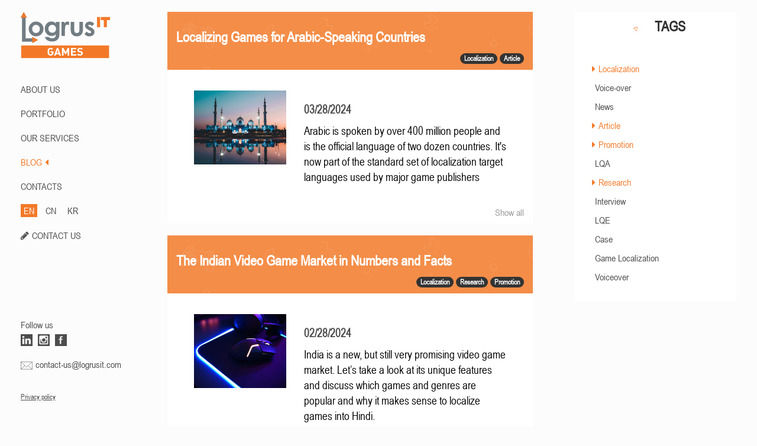

--- FILE ---
content_type: text/html; charset=utf-8
request_url: https://games.logrusit.com/en/news/?tags=224&tags=230&tags=225&tags=49&page=7
body_size: 7415
content:


<!DOCTYPE html>

<html lang="en-US">
<head>
    <meta charset="utf-8" />
    <meta http-equiv="X-UA-Compatible" content="IE=edge" />
    <meta name="viewport" content="width=device-width, initial-scale=0.75" />
    <link rel="apple-touch-icon" sizes="180x180" href="/apple-touch-icon.png">
    <link rel="icon" type="image/png" sizes="32x32" href="/favicon-32x32.png">
    <link rel="icon" type="image/png" sizes="16x16" href="/favicon-16x16.png">
    <link rel="manifest" href="/site.webmanifest">
    <link rel="mask-icon" href="/safari-pinned-tab.svg" color="#5bbad5">
    <link rel="preload" href="/fonts/fontawesome-webfont.woff2" as="font" type="font/woff2" crossorigin />
    <link rel="preload" href="/fonts/ArialNarrowRegular/ArialNarrowRegular.woff" as="font" type="font/woff" crossorigin />
    <meta name="msapplication-TileColor" content="#2b5797">
    <meta name="theme-color" content="#ffffff">
    <meta name="google-site-verification" content="HhCKuJIAji8mx_lD8qkDhv5GnWvU89LwgBZNHIf7jgA" />
    <meta name="yandex-verification" content="504726db7a3aacdb" />
    <title>Blog | Logrus IT Games</title>

    <meta name="description" content="Logrus IT offers game localization, voiceover and testing for multiple platforms. 100+ languages, in-house sound recording studio and a large pool of voiceover actors.">

    <meta name="keywords" content="news, localization, localisation, logrus, adaptation, translation, voiceover, testing, Game, computer games, video games, mobile games">

    
    <link href="/bundles/styles?v=dN19-D4HU5y-JKioevRbbBdbwMlmLX_Cob46eFSHhW81" rel="stylesheet"/>


    <!-- Yandex.Metrika counter -->
    <script type="text/javascript" >
       (function(m,e,t,r,i,k,a){m[i]=m[i]||function(){(m[i].a=m[i].a||[]).push(arguments)};
       m[i].l=1*new Date();k=e.createElement(t),a=e.getElementsByTagName(t)[0],k.async=1,k.src=r,a.parentNode.insertBefore(k,a)})
       (window, document, "script", "https://mc.yandex.ru/metrika/tag.js", "ym");
    
       ym(44178254, "init", {
            clickmap:true,
            trackLinks:true,
            accurateTrackBounce:true,
            webvisor:true
       });
    </script>
    <noscript><div><img src="https://mc.yandex.ru/watch/44178254" style="position:absolute; left:-9999px;" alt="" /></div></noscript>
    <!-- /Yandex.Metrika counter -->
</head>
<body>
    
<script src="https://www.google.com/recaptcha/api.js" async defer></script>
<div class="modal fade" id="ModalForm" tabindex="-1" role="dialog" aria-labelledby="myModalLabel" data-backdrop="static" data-keyboard="false">
    <div class="modal-dialog" role="document">
        <div class="modal-content">
            <div class="modal-header">
                <button data-bind="click: close, enable: isSending() == false" type="button" class="close" aria-label="Close">
                    <span aria-hidden="true">&times;</span>
                </button>
                <div style="border-bottom: solid #4D4D4D 1px; padding: 0; display: inline-block;">
                    <h4 class="modal-title" id="ModalFromLabel">Send a request</h4>
                </div>
            </div>
            <div class="modal-body">
                <form id="order-form" data-bind="submit: send" method="post" enctype="multipart/form-data">
                    <div class="form-group">
                        <label for="Name">Name *</label>
                        <input name="Name" data-bind="textInput: name"  class="form-control" placeholder="Name" id="Name">
                        <span class="valid-error" data-bind="text: nameError"></span>
                    </div>
                    <div class="form-group">
                        <label for="Subject">Subject *</label>
                        <input name="Subject" data-bind="textInput: subject" type="text" class="form-control" placeholder="Enter subject for your message" id="Subject">
                        <span class="valid-error" data-bind="text: subjectError"></span>
                    </div>
                    <div class="form-group">
                        <label for="Email">Email *</label>
                        <input name="Email" data-bind="textInput: email" type="text" class="form-control" placeholder="Enter your email" id="Email">
                        <span class="valid-error" data-bind="text: emailError"></span>
                    </div>
                    <div class="form-group">
                        <label for="Phone">Phone</label>
                        <input name="Phone" class="form-control" placeholder="Phone" id="Email">
                    </div>
                    <div class="form-group">
                        <label for="Message">Message *</label>
                        <textarea name="Message" data-bind="textInput: message" class="form-control" id="Message" placeholder="Message" rows="8"></textarea>
                        <span class="valid-error" data-bind="text: messageError"></span>
                    </div>
                    <div class="checkbox">
                        <label>
                            <input type="checkbox" name="Privacy" data-bind="event: {click: chkClick}" id="Privacy" class="form-control-checkbox">I agree to 
                        </label><a href="/media/1434/logrus-it-privacy-policy.pdf" target="_blank"> the Privacy Policy</a>
                    </div>
                    <span class="valid-error" data-bind="text: privacyError"></span>
                        <div style="margin-bottom: 1em">
                            <div class="g-recaptcha" data-callback="recaptchaCallback" data-sitekey="6LfDtUEdAAAAAERFYuG1zf0gDzTqmq5A5UFJopus"></div>
                            
                        </div>

                    <div class="form-group" style="margin-bottom: 0">
                        <input data-bind="event: { change: function() { uploadFile($element.files[0]) } }, enable: isSending() == false" id="File" type="file" accept=".pdf,.jpg,.png,.gif,.tif,.docx,.docm,.doc,.dotx,.dotm,.dot,.xps,.rtf,.txt,.odt,.ppt,.pptx,.mp3,.mp4,.avi,.xlsx,.xls,.csv,.ods" data-filename-placement="outside" name="File" title="File"/>
                        <span class="valid-error" data-bind="visible: isOverFileSize()">The file size exceeds 20 MB</span>

                        <div class="pull-right">
                            <div data-bind="visible: isSending()" class="loader-container">
                                <div class="loader"></div>
                            </div>
                            <button data-bind="enable: enabledButton()" type="submit" id="form-send-button" class="btn btn-default">
                                <span data-bind="visible: isSending() == false">Send</span>
                                <span data-bind="visible: isSending">Sending...</span>
                            </button>
                            <button data-bind="click: close, enable: isSending() == false" type="button" class="btn btn-default">Close</button>
                        </div>
                    </div>
                    <span>
                        <sup>Max. 20Mb</sup>
                    </span>
                </form>
            </div>
        </div>
    </div>
</div>

<div style="display: none" id="subject-dict">
    <span id="srv-item-1-subj">Order translation</span>
    <span id="srv-item-2-subj">Order voiceover</span>
    <span id="srv-item-3-subj">Order testing</span>
    <span id="srv-item-4-subj">Order adaptation</span>
    <span id="form-alert-h">YOUR REQUEST HAS BEEN SENT!</span>
    <span id="form-alert-p">WE WILL CONTACT YOU SHORTLY</span>
    <span id="form-alert-error-h">ERROR</span>
    <span id="form-alert-error-p">Sorry, an error occured while sending the message. Please try again later or send us an email at partnership@logrusit.com</span>
</div>
    


<aside>
    <div class="hidden-xs menu">
        <div class="list-group">
            <div class="list-group-item logo">
                
                            <a href="/en/about/"><img src="/media/1214/logo-eng-big-2.svg" alt="LogrusIT Games" /></a>

            </div>
            <div>
                            <a class="list-group-item text-uppercase" href="/en/about/">ABOUT US<i class="fa fa-caret-left" aria-hidden="true"></i></a>
                            <a class="list-group-item text-uppercase" href="/en/portfolio/">PORTFOLIO<i class="fa fa-caret-left" aria-hidden="true"></i></a>
                            <a class="list-group-item text-uppercase" href="/en/services/">Our Services<i class="fa fa-caret-left" aria-hidden="true"></i></a>
                            <a class="list-group-item text-uppercase active-menu" href="/en/news/">BLOG<i class="fa fa-caret-left" aria-hidden="true"></i></a>
                            <a class="list-group-item text-uppercase" href="/en/contacts/">CONTACTS<i class="fa fa-caret-left" aria-hidden="true"></i></a>



                        <div class="langs">
                            <div class="lang-container lang-active">
                                <a href="/en">EN</a>
                            </div>
                            <div class="lang-container ">
                                <a href="/cn">CN</a>
                            </div>
                            <div class="lang-container ">
                                <a href="/kr">KR</a>
                            </div>
                        </div>
                    <div class="langs">
                        <i style="display: inline-block; margin-right: 5px" class="fa fa-pencil" aria-hidden="true"></i><a class="list-group-item" style="margin: 0; padding: 0; display: inline" href="#" data-toggle="modal" data-target="#ModalForm">CONTACT US</a>
                    </div>


            </div>
            <div id="menu-footer" class="list-group-item list-group-footer-item">
                <p>Follow us</p>
                <div>
                    
                    <a href="https://www.linkedin.com/company/10692592?trk=tyah&amp;trkInfo=clickedVertical%3Acompany%2CentityType%3AentityHistoryName%2CclickedEntityId%3Acompany_company_company_10692592%2Cidx%3A0" target="_blank">
                        <div class="icon-container linkedin-icon"></div>
                    </a>
                        <a href="https://www.instagram.com/logrusit/" target="_blank">
                            <div class="icon-container instagram-icon"></div>
                        </a>
                        <a href="https://www.facebook.com/logrusit/" target="_blank">
                            <div class="icon-container facebook-icon"></div>
                        </a>
                    
                </div>
                <div>
                    <img src="/Img/mail.svg" /><a href="mailto:contact-us@logrusit.com">contact-us@logrusit.com</a>
                </div>
                <div>
                    <p id="menu-copyright">
                        &copy; 1993 - 2026 Logrus IT Games<br />
                        Ubisoft, Blizzard, Disney, ZeptoLab, Creative Mobile, my.com and all the other trademarks are the property of their respective owners.
                    </p>
                    <p><a class="menu-pp" href="/media/1388/privacy-policy.docx">Privacy policy</a></p>
                </div>
            </div>
        </div>
    </div>
    <div class="visible-xs">
        <nav id="mobile-nav" class="navbar navbar-default navbar-fixed-top" style="box-shadow: 5px 0px 10px 1px #B2B2B2;">
            <div class="container-fluid">
                <div id="BtnMobilMenu" class="navbar-header text-center">
                    
                    <img data-toggle="collapse" data-target="#bs-example-navbar-collapse-1" aria-expanded="false" src="/media/1302/logo-mv-eng_30.png" alt="img2" />
                    <button type="button" class="navbar-toggle collapsed" data-toggle="collapse" data-target="#bs-example-navbar-collapse-1" aria-expanded="false">
                        <span class="sr-only">Toggle navigation</span>
                        <span class="icon-bar"></span>
                        <span class="icon-bar"></span>
                        <span class="icon-bar"></span>
                    </button>
                </div>
                <div class="collapse navbar-collapse" style="border-color: transparent" id="bs-example-navbar-collapse-1">
                    <ul class="nav navbar-nav">
                                    <li><a class="list-group-item text-center text-uppercase" href="/en/about/">ABOUT US<i class="fa fa-caret-left" aria-hidden="true"></i></a></li>
                                    <li><a class="list-group-item text-center text-uppercase" href="/en/portfolio/">PORTFOLIO<i class="fa fa-caret-left" aria-hidden="true"></i></a></li>
                                    <li><a class="list-group-item text-center text-uppercase" href="/en/services/">Our Services<i class="fa fa-caret-left" aria-hidden="true"></i></a></li>
                                    <li><a class="list-group-item text-center text-uppercase active-menu" href="/en/news/">BLOG<i class="fa fa-caret-left" aria-hidden="true"></i></a></li>
                                    <li><a class="list-group-item text-center text-uppercase" href="/en/contacts/">CONTACTS<i class="fa fa-caret-left" aria-hidden="true"></i></a></li>

                    </ul>
                            <div class="langs">
                                <div class="lang-container lang-active">
                                    <a href="/en">EN</a>
                                </div>
                                <div class="lang-container ">
                                    <a href="/cn">CN</a>
                                </div>
                                <div class="lang-container ">
                                    <a href="/kr">KR</a>
                                </div>
                            </div>
                        <div style="text-align: center; margin-top: 10px">
                            <i style="display: inline-block; margin-right: 5px" class="fa fa-pencil" aria-hidden="true"></i><a class="list-group-item" style="margin: 0; padding: 0; display: inline" href="#" data-toggle="modal" data-target="#ModalForm">CONTACT US</a>
                        </div>
                        <div id="menu-footer" class="list-group-item list-group-footer-item">
                            <p>Follow us</p>
                            <div>
                                
                                <a href="https://www.linkedin.com/company/10692592?trk=tyah&amp;trkInfo=clickedVertical%3Acompany%2CentityType%3AentityHistoryName%2CclickedEntityId%3Acompany_company_company_10692592%2Cidx%3A0" target="_blank">
                                    <div class="icon-container linkedin-icon"></div>
                                </a>
                                                        <a href="https://www.instagram.com/logrusit/" target="_blank">
                                                            <div class="icon-container instagram-icon"></div>
                                                        </a>
                                                        <a href="https://www.facebook.com/logrusit/" target="_blank">
                                                            <div class="icon-container facebook-icon"></div>
                                                        </a>
                            </div>
                            <div>
                                <img src="/Img/mail.svg" /><a href="mailto:contact-us@logrusit.com">contact-us@logrusit.com</a>
                            </div>
                        </div>
                        <p style="text-align: center; margin-top: 10px"><a class="menu-pp" href="/media/1434/logrus-it-privacy-policy.pdf">Privacy policy</a></p>

                </div>
            </div>
        </nav>
    </div>
</aside>	
    

<div id="main-content">
    <div>
        <div class="row">
            <div class="col-md-4 hide-desktop">
                <div class="page-content">
                    <div class="panel panel-default panel-about">
                        <div class="panel-heading" style="margin: 0; padding: 0">
                            <img src="/Img/tags-icon.png" />
                            <h3 style="margin-top: 5px; margin-bottom: 0; vertical-align: middle">TAGS</h3>
                        </div>
                        <div class="panel-body">
                            <div class="panel-body">
                                    <div class="tag-container tag-active">
                                        <i class="fa fa-caret-right"></i><a href="https://games.logrusit.com/en/news/?tags=224&amp;tags=230&amp;tags=225">Localization</a>
                                    </div>
                                    <div class="tag-container ">
                                        <i class=""></i><a href="https://games.logrusit.com/en/news/?tags=224&amp;tags=230&amp;tags=225&amp;tags=49&amp;tags=50">Voice-over</a>
                                    </div>
                                    <div class="tag-container ">
                                        <i class=""></i><a href="https://games.logrusit.com/en/news/?tags=224&amp;tags=230&amp;tags=225&amp;tags=49&amp;tags=67">News</a>
                                    </div>
                                    <div class="tag-container tag-active">
                                        <i class="fa fa-caret-right"></i><a href="https://games.logrusit.com/en/news/?tags=230&amp;tags=225&amp;tags=49">Article</a>
                                    </div>
                                    <div class="tag-container tag-active">
                                        <i class="fa fa-caret-right"></i><a href="https://games.logrusit.com/en/news/?tags=224&amp;tags=230&amp;tags=49">Promotion</a>
                                    </div>
                                    <div class="tag-container ">
                                        <i class=""></i><a href="https://games.logrusit.com/en/news/?tags=224&amp;tags=230&amp;tags=225&amp;tags=49&amp;tags=228">LQA</a>
                                    </div>
                                    <div class="tag-container tag-active">
                                        <i class="fa fa-caret-right"></i><a href="https://games.logrusit.com/en/news/?tags=224&amp;tags=225&amp;tags=49">Research</a>
                                    </div>
                                    <div class="tag-container ">
                                        <i class=""></i><a href="https://games.logrusit.com/en/news/?tags=224&amp;tags=230&amp;tags=225&amp;tags=49&amp;tags=233">Interview</a>
                                    </div>
                                    <div class="tag-container ">
                                        <i class=""></i><a href="https://games.logrusit.com/en/news/?tags=224&amp;tags=230&amp;tags=225&amp;tags=49&amp;tags=243">LQE</a>
                                    </div>
                                    <div class="tag-container ">
                                        <i class=""></i><a href="https://games.logrusit.com/en/news/?tags=224&amp;tags=230&amp;tags=225&amp;tags=49&amp;tags=246">Case</a>
                                    </div>
                                    <div class="tag-container ">
                                        <i class=""></i><a href="https://games.logrusit.com/en/news/?tags=224&amp;tags=230&amp;tags=225&amp;tags=49&amp;tags=250">Game Localization</a>
                                    </div>
                                    <div class="tag-container ">
                                        <i class=""></i><a href="https://games.logrusit.com/en/news/?tags=224&amp;tags=230&amp;tags=225&amp;tags=49&amp;tags=251">Voiceover</a>
                                    </div>
                            </div>
                        </div>
                    </div>
                </div>
            </div>
            <div class="col-md-8">
                <div class="row">
                            <div class="page-content">
                                <div class="panel panel-default panel-post">
                                    <div class="panel-heading">
                                        <h3>Localizing Games for Arabic-Speaking Countries</h3>
                                        <div class="pull-right">
                                                <span class="badge">Localization</span>
                                                <span class="badge">Article</span>
                                        </div>
                                    </div>
                                    <div class="panel-body">
                                        <div class="row">
                                                    <div style="padding-top: 20px" class="col-lg-12  col-md-12 col-xs-12">
                                                        <div class="row">
<div class="col-lg-4 col-md-12 col-xs-12"><a href="/en/news/arabian-localization/"><img style="width: 100%;" src="/media/2071/arabian-localization-pre.jpg" alt="Localizing Games for Arabic-Speaking Countries" data-udi="umb://media/408c6ef970b54d5788dfd901c52ac1b5" /></a></div>
<div class="col-lg-8  col-md-12 col-xs-12" style="font-size: 14pt; padding-top: 20px;">
<p><strong>03/28/2024</strong></p>
<p><a style="color: black;" href="/en/news/arabian-localization/">Arabic is spoken by over 400 million people and is the official language of two dozen countries. It's now part of the standard set of localization target languages used by major game publishers</a></p>
</div>
</div>
                                                    </div>

                                        </div>
                                    </div>
                                    <div class="panel-footer">
                                        <a href="/en/news/arabian-localization/">Show all</a>
                                    </div>
                                </div>
                            </div>
                            <div class="page-content">
                                <div class="panel panel-default panel-post">
                                    <div class="panel-heading">
                                        <h3>The Indian Video Game Market in Numbers and Facts</h3>
                                        <div class="pull-right">
                                                <span class="badge">Localization</span>
                                                <span class="badge">Research</span>
                                                <span class="badge">Promotion</span>
                                        </div>
                                    </div>
                                    <div class="panel-body">
                                        <div class="row">
                                                    <div style="padding-top: 20px" class="col-lg-12  col-md-12 col-xs-12">
                                                        <div class="row">
<div class="col-lg-4 col-md-12 col-xs-12"><a href="/en/news/indian-game-market"><img style="width: 100%;" src="/media/1907/indian-game-market-pre.jpg" alt="Indian Game market" data-udi="umb://media/05dc8f91337841da965a6e2c9a3236e5" /></a></div>
<div class="col-lg-8  col-md-12 col-xs-12" style="font-size: 14pt; padding-top: 20px;">
<p><strong>02/28/2024</strong></p>
<p><a style="color: black;" href="/en/news/indian-game-market">India is a new, but still very promising video game market. Let’s take a look at its unique features and discuss which games and genres are popular and why it makes sense to localize games into Hindi.</a></p>
</div>
</div>
                                                    </div>

                                        </div>
                                    </div>
                                    <div class="panel-footer">
                                        <a href="/en/news/indian-game-market/">Show all</a>
                                    </div>
                                </div>
                            </div>
                            <div class="page-content">
                                <div class="panel panel-default panel-post">
                                    <div class="panel-heading">
                                        <h3>Mobile Game Localization</h3>
                                        <div class="pull-right">
                                                <span class="badge">Localization</span>
                                        </div>
                                    </div>
                                    <div class="panel-body">
                                        <div class="row">
                                                    <div style="padding-top: 20px" class="col-lg-12  col-md-12 col-xs-12">
                                                        <div class="row">
<div class="col-lg-4 col-md-12 col-xs-12"><a href="/en/news/mobile-game-localization/"><img style="width: 100%;" src="/media/2055/mobile-game-loc-pre-2024.jpg" alt="Mobile Game Localization" data-udi="umb://media/2ed51cfb69894dd2a08e0f2ce3f145fb" /></a></div>
<div class="col-lg-8  col-md-12 col-xs-12" style="font-size: 14pt; padding-top: 20px;">
<p><strong>02/15/2024</strong></p>
<p><a style="color: black;" href="/en/news/mobile-game-localization/">Logrus IT has many years of experience localizing mobile games and other projects. We only work with professional translators and guarantee top-notch translating and editing.</a></p>
</div>
</div>
                                                    </div>

                                        </div>
                                    </div>
                                    <div class="panel-footer">
                                        <a href="/en/news/mobile-game-localization/">Show all</a>
                                    </div>
                                </div>
                            </div>

                </div>
                <div>
                    Page 7 from 19
<div class="pagination-container"><ul class="pagination"><li class="PagedList-skipToFirst"><a href="https://games.logrusit.com/en/news/?tags=224&amp;tags=230&amp;tags=225&amp;tags=49&amp;page=1">««</a></li><li class="PagedList-skipToPrevious"><a href="https://games.logrusit.com/en/news/?tags=224&amp;tags=230&amp;tags=225&amp;tags=49&amp;page=6" rel="prev">«</a></li><li class="disabled PagedList-ellipses"><a>&#8230;</a></li><li><a href="https://games.logrusit.com/en/news/?tags=224&amp;tags=230&amp;tags=225&amp;tags=49&amp;page=2">2</a></li><li><a href="https://games.logrusit.com/en/news/?tags=224&amp;tags=230&amp;tags=225&amp;tags=49&amp;page=3">3</a></li><li><a href="https://games.logrusit.com/en/news/?tags=224&amp;tags=230&amp;tags=225&amp;tags=49&amp;page=4">4</a></li><li><a href="https://games.logrusit.com/en/news/?tags=224&amp;tags=230&amp;tags=225&amp;tags=49&amp;page=5">5</a></li><li><a href="https://games.logrusit.com/en/news/?tags=224&amp;tags=230&amp;tags=225&amp;tags=49&amp;page=6">6</a></li><li class="active"><a>7</a></li><li><a href="https://games.logrusit.com/en/news/?tags=224&amp;tags=230&amp;tags=225&amp;tags=49&amp;page=8">8</a></li><li><a href="https://games.logrusit.com/en/news/?tags=224&amp;tags=230&amp;tags=225&amp;tags=49&amp;page=9">9</a></li><li><a href="https://games.logrusit.com/en/news/?tags=224&amp;tags=230&amp;tags=225&amp;tags=49&amp;page=10">10</a></li><li><a href="https://games.logrusit.com/en/news/?tags=224&amp;tags=230&amp;tags=225&amp;tags=49&amp;page=11">11</a></li><li class="disabled PagedList-ellipses"><a>&#8230;</a></li><li class="PagedList-skipToNext"><a href="https://games.logrusit.com/en/news/?tags=224&amp;tags=230&amp;tags=225&amp;tags=49&amp;page=8" rel="next">»</a></li><li class="PagedList-skipToLast"><a href="https://games.logrusit.com/en/news/?tags=224&amp;tags=230&amp;tags=225&amp;tags=49&amp;page=19">»»</a></li></ul></div>
                </div>
            </div>
            <div class="col-md-4 hide-mobile">
                <div class="page-content">
                    <div class="panel panel-default panel-about">
                        <div class="panel-heading" style="margin: 0; padding: 0">
                            <img src="/Img/tags-icon.png" />
                            <h3 style="margin-top: 5px; margin-bottom: 0; vertical-align: middle">TAGS</h3>
                        </div>
                        <div class="panel-body">
                            <div class="panel-body">
                                    <div class="tag-container tag-active">
                                        <i class="fa fa-caret-right"></i><a href="https://games.logrusit.com/en/news/?tags=224&amp;tags=230&amp;tags=225">Localization</a>
                                    </div>
                                    <div class="tag-container ">
                                        <i class=""></i><a href="https://games.logrusit.com/en/news/?tags=224&amp;tags=230&amp;tags=225&amp;tags=49&amp;tags=50">Voice-over</a>
                                    </div>
                                    <div class="tag-container ">
                                        <i class=""></i><a href="https://games.logrusit.com/en/news/?tags=224&amp;tags=230&amp;tags=225&amp;tags=49&amp;tags=67">News</a>
                                    </div>
                                    <div class="tag-container tag-active">
                                        <i class="fa fa-caret-right"></i><a href="https://games.logrusit.com/en/news/?tags=230&amp;tags=225&amp;tags=49">Article</a>
                                    </div>
                                    <div class="tag-container tag-active">
                                        <i class="fa fa-caret-right"></i><a href="https://games.logrusit.com/en/news/?tags=224&amp;tags=230&amp;tags=49">Promotion</a>
                                    </div>
                                    <div class="tag-container ">
                                        <i class=""></i><a href="https://games.logrusit.com/en/news/?tags=224&amp;tags=230&amp;tags=225&amp;tags=49&amp;tags=228">LQA</a>
                                    </div>
                                    <div class="tag-container tag-active">
                                        <i class="fa fa-caret-right"></i><a href="https://games.logrusit.com/en/news/?tags=224&amp;tags=225&amp;tags=49">Research</a>
                                    </div>
                                    <div class="tag-container ">
                                        <i class=""></i><a href="https://games.logrusit.com/en/news/?tags=224&amp;tags=230&amp;tags=225&amp;tags=49&amp;tags=233">Interview</a>
                                    </div>
                                    <div class="tag-container ">
                                        <i class=""></i><a href="https://games.logrusit.com/en/news/?tags=224&amp;tags=230&amp;tags=225&amp;tags=49&amp;tags=243">LQE</a>
                                    </div>
                                    <div class="tag-container ">
                                        <i class=""></i><a href="https://games.logrusit.com/en/news/?tags=224&amp;tags=230&amp;tags=225&amp;tags=49&amp;tags=246">Case</a>
                                    </div>
                                    <div class="tag-container ">
                                        <i class=""></i><a href="https://games.logrusit.com/en/news/?tags=224&amp;tags=230&amp;tags=225&amp;tags=49&amp;tags=250">Game Localization</a>
                                    </div>
                                    <div class="tag-container ">
                                        <i class=""></i><a href="https://games.logrusit.com/en/news/?tags=224&amp;tags=230&amp;tags=225&amp;tags=49&amp;tags=251">Voiceover</a>
                                    </div>
                            </div>
                        </div>
                    </div>
                </div>
            </div>
        </div>
    </div>
</div>
<script src="/bundles/modalform?v=hXOaQZ5l9edOKluJwkuzfHb9SYMEw6vWOmRueNynnGg1"></script>

    <script src="/bundles/masterpage?v=YnQW0CtFXdarlO79tT3eXT--pg9HRrUF7-e-VjgKgvs1"></script>

    
<link rel="stylesheet" href="/css/cookies-notification/cookies-notification.core.css">
<div class="cookies-notification cookies-notification_closed">
    <div class="cookies-notification__container">
        <div class="cookies-notification__text">
            This website uses cookies. If you click the ACCEPT button or continue to browse the website, we consider you have accepted the use of cookie files.
            <a class="cookies-notification__privacy-policy-link" href="/media/1434/logrus-it-privacy-policy.pdf" target="_blank">Privacy Policy</a>
        </div>
        <div class="cookies-notification__button-container">
            <button class="cookies-notification__button">ACCEPT</button>
        </div>
        <button class="cookies-notification__close">x</button>
    </div>
</div>
<script src="/scripts/cookies-notification/js.cookie.js"></script>
<script src="/scripts/cookies-notification/cookies-notification.core.js"></script>
</body>
</html>


--- FILE ---
content_type: text/html; charset=utf-8
request_url: https://www.google.com/recaptcha/api2/anchor?ar=1&k=6LfDtUEdAAAAAERFYuG1zf0gDzTqmq5A5UFJopus&co=aHR0cHM6Ly9nYW1lcy5sb2dydXNpdC5jb206NDQz&hl=en&v=PoyoqOPhxBO7pBk68S4YbpHZ&size=normal&anchor-ms=20000&execute-ms=30000&cb=shuynl5683hf
body_size: 49325
content:
<!DOCTYPE HTML><html dir="ltr" lang="en"><head><meta http-equiv="Content-Type" content="text/html; charset=UTF-8">
<meta http-equiv="X-UA-Compatible" content="IE=edge">
<title>reCAPTCHA</title>
<style type="text/css">
/* cyrillic-ext */
@font-face {
  font-family: 'Roboto';
  font-style: normal;
  font-weight: 400;
  font-stretch: 100%;
  src: url(//fonts.gstatic.com/s/roboto/v48/KFO7CnqEu92Fr1ME7kSn66aGLdTylUAMa3GUBHMdazTgWw.woff2) format('woff2');
  unicode-range: U+0460-052F, U+1C80-1C8A, U+20B4, U+2DE0-2DFF, U+A640-A69F, U+FE2E-FE2F;
}
/* cyrillic */
@font-face {
  font-family: 'Roboto';
  font-style: normal;
  font-weight: 400;
  font-stretch: 100%;
  src: url(//fonts.gstatic.com/s/roboto/v48/KFO7CnqEu92Fr1ME7kSn66aGLdTylUAMa3iUBHMdazTgWw.woff2) format('woff2');
  unicode-range: U+0301, U+0400-045F, U+0490-0491, U+04B0-04B1, U+2116;
}
/* greek-ext */
@font-face {
  font-family: 'Roboto';
  font-style: normal;
  font-weight: 400;
  font-stretch: 100%;
  src: url(//fonts.gstatic.com/s/roboto/v48/KFO7CnqEu92Fr1ME7kSn66aGLdTylUAMa3CUBHMdazTgWw.woff2) format('woff2');
  unicode-range: U+1F00-1FFF;
}
/* greek */
@font-face {
  font-family: 'Roboto';
  font-style: normal;
  font-weight: 400;
  font-stretch: 100%;
  src: url(//fonts.gstatic.com/s/roboto/v48/KFO7CnqEu92Fr1ME7kSn66aGLdTylUAMa3-UBHMdazTgWw.woff2) format('woff2');
  unicode-range: U+0370-0377, U+037A-037F, U+0384-038A, U+038C, U+038E-03A1, U+03A3-03FF;
}
/* math */
@font-face {
  font-family: 'Roboto';
  font-style: normal;
  font-weight: 400;
  font-stretch: 100%;
  src: url(//fonts.gstatic.com/s/roboto/v48/KFO7CnqEu92Fr1ME7kSn66aGLdTylUAMawCUBHMdazTgWw.woff2) format('woff2');
  unicode-range: U+0302-0303, U+0305, U+0307-0308, U+0310, U+0312, U+0315, U+031A, U+0326-0327, U+032C, U+032F-0330, U+0332-0333, U+0338, U+033A, U+0346, U+034D, U+0391-03A1, U+03A3-03A9, U+03B1-03C9, U+03D1, U+03D5-03D6, U+03F0-03F1, U+03F4-03F5, U+2016-2017, U+2034-2038, U+203C, U+2040, U+2043, U+2047, U+2050, U+2057, U+205F, U+2070-2071, U+2074-208E, U+2090-209C, U+20D0-20DC, U+20E1, U+20E5-20EF, U+2100-2112, U+2114-2115, U+2117-2121, U+2123-214F, U+2190, U+2192, U+2194-21AE, U+21B0-21E5, U+21F1-21F2, U+21F4-2211, U+2213-2214, U+2216-22FF, U+2308-230B, U+2310, U+2319, U+231C-2321, U+2336-237A, U+237C, U+2395, U+239B-23B7, U+23D0, U+23DC-23E1, U+2474-2475, U+25AF, U+25B3, U+25B7, U+25BD, U+25C1, U+25CA, U+25CC, U+25FB, U+266D-266F, U+27C0-27FF, U+2900-2AFF, U+2B0E-2B11, U+2B30-2B4C, U+2BFE, U+3030, U+FF5B, U+FF5D, U+1D400-1D7FF, U+1EE00-1EEFF;
}
/* symbols */
@font-face {
  font-family: 'Roboto';
  font-style: normal;
  font-weight: 400;
  font-stretch: 100%;
  src: url(//fonts.gstatic.com/s/roboto/v48/KFO7CnqEu92Fr1ME7kSn66aGLdTylUAMaxKUBHMdazTgWw.woff2) format('woff2');
  unicode-range: U+0001-000C, U+000E-001F, U+007F-009F, U+20DD-20E0, U+20E2-20E4, U+2150-218F, U+2190, U+2192, U+2194-2199, U+21AF, U+21E6-21F0, U+21F3, U+2218-2219, U+2299, U+22C4-22C6, U+2300-243F, U+2440-244A, U+2460-24FF, U+25A0-27BF, U+2800-28FF, U+2921-2922, U+2981, U+29BF, U+29EB, U+2B00-2BFF, U+4DC0-4DFF, U+FFF9-FFFB, U+10140-1018E, U+10190-1019C, U+101A0, U+101D0-101FD, U+102E0-102FB, U+10E60-10E7E, U+1D2C0-1D2D3, U+1D2E0-1D37F, U+1F000-1F0FF, U+1F100-1F1AD, U+1F1E6-1F1FF, U+1F30D-1F30F, U+1F315, U+1F31C, U+1F31E, U+1F320-1F32C, U+1F336, U+1F378, U+1F37D, U+1F382, U+1F393-1F39F, U+1F3A7-1F3A8, U+1F3AC-1F3AF, U+1F3C2, U+1F3C4-1F3C6, U+1F3CA-1F3CE, U+1F3D4-1F3E0, U+1F3ED, U+1F3F1-1F3F3, U+1F3F5-1F3F7, U+1F408, U+1F415, U+1F41F, U+1F426, U+1F43F, U+1F441-1F442, U+1F444, U+1F446-1F449, U+1F44C-1F44E, U+1F453, U+1F46A, U+1F47D, U+1F4A3, U+1F4B0, U+1F4B3, U+1F4B9, U+1F4BB, U+1F4BF, U+1F4C8-1F4CB, U+1F4D6, U+1F4DA, U+1F4DF, U+1F4E3-1F4E6, U+1F4EA-1F4ED, U+1F4F7, U+1F4F9-1F4FB, U+1F4FD-1F4FE, U+1F503, U+1F507-1F50B, U+1F50D, U+1F512-1F513, U+1F53E-1F54A, U+1F54F-1F5FA, U+1F610, U+1F650-1F67F, U+1F687, U+1F68D, U+1F691, U+1F694, U+1F698, U+1F6AD, U+1F6B2, U+1F6B9-1F6BA, U+1F6BC, U+1F6C6-1F6CF, U+1F6D3-1F6D7, U+1F6E0-1F6EA, U+1F6F0-1F6F3, U+1F6F7-1F6FC, U+1F700-1F7FF, U+1F800-1F80B, U+1F810-1F847, U+1F850-1F859, U+1F860-1F887, U+1F890-1F8AD, U+1F8B0-1F8BB, U+1F8C0-1F8C1, U+1F900-1F90B, U+1F93B, U+1F946, U+1F984, U+1F996, U+1F9E9, U+1FA00-1FA6F, U+1FA70-1FA7C, U+1FA80-1FA89, U+1FA8F-1FAC6, U+1FACE-1FADC, U+1FADF-1FAE9, U+1FAF0-1FAF8, U+1FB00-1FBFF;
}
/* vietnamese */
@font-face {
  font-family: 'Roboto';
  font-style: normal;
  font-weight: 400;
  font-stretch: 100%;
  src: url(//fonts.gstatic.com/s/roboto/v48/KFO7CnqEu92Fr1ME7kSn66aGLdTylUAMa3OUBHMdazTgWw.woff2) format('woff2');
  unicode-range: U+0102-0103, U+0110-0111, U+0128-0129, U+0168-0169, U+01A0-01A1, U+01AF-01B0, U+0300-0301, U+0303-0304, U+0308-0309, U+0323, U+0329, U+1EA0-1EF9, U+20AB;
}
/* latin-ext */
@font-face {
  font-family: 'Roboto';
  font-style: normal;
  font-weight: 400;
  font-stretch: 100%;
  src: url(//fonts.gstatic.com/s/roboto/v48/KFO7CnqEu92Fr1ME7kSn66aGLdTylUAMa3KUBHMdazTgWw.woff2) format('woff2');
  unicode-range: U+0100-02BA, U+02BD-02C5, U+02C7-02CC, U+02CE-02D7, U+02DD-02FF, U+0304, U+0308, U+0329, U+1D00-1DBF, U+1E00-1E9F, U+1EF2-1EFF, U+2020, U+20A0-20AB, U+20AD-20C0, U+2113, U+2C60-2C7F, U+A720-A7FF;
}
/* latin */
@font-face {
  font-family: 'Roboto';
  font-style: normal;
  font-weight: 400;
  font-stretch: 100%;
  src: url(//fonts.gstatic.com/s/roboto/v48/KFO7CnqEu92Fr1ME7kSn66aGLdTylUAMa3yUBHMdazQ.woff2) format('woff2');
  unicode-range: U+0000-00FF, U+0131, U+0152-0153, U+02BB-02BC, U+02C6, U+02DA, U+02DC, U+0304, U+0308, U+0329, U+2000-206F, U+20AC, U+2122, U+2191, U+2193, U+2212, U+2215, U+FEFF, U+FFFD;
}
/* cyrillic-ext */
@font-face {
  font-family: 'Roboto';
  font-style: normal;
  font-weight: 500;
  font-stretch: 100%;
  src: url(//fonts.gstatic.com/s/roboto/v48/KFO7CnqEu92Fr1ME7kSn66aGLdTylUAMa3GUBHMdazTgWw.woff2) format('woff2');
  unicode-range: U+0460-052F, U+1C80-1C8A, U+20B4, U+2DE0-2DFF, U+A640-A69F, U+FE2E-FE2F;
}
/* cyrillic */
@font-face {
  font-family: 'Roboto';
  font-style: normal;
  font-weight: 500;
  font-stretch: 100%;
  src: url(//fonts.gstatic.com/s/roboto/v48/KFO7CnqEu92Fr1ME7kSn66aGLdTylUAMa3iUBHMdazTgWw.woff2) format('woff2');
  unicode-range: U+0301, U+0400-045F, U+0490-0491, U+04B0-04B1, U+2116;
}
/* greek-ext */
@font-face {
  font-family: 'Roboto';
  font-style: normal;
  font-weight: 500;
  font-stretch: 100%;
  src: url(//fonts.gstatic.com/s/roboto/v48/KFO7CnqEu92Fr1ME7kSn66aGLdTylUAMa3CUBHMdazTgWw.woff2) format('woff2');
  unicode-range: U+1F00-1FFF;
}
/* greek */
@font-face {
  font-family: 'Roboto';
  font-style: normal;
  font-weight: 500;
  font-stretch: 100%;
  src: url(//fonts.gstatic.com/s/roboto/v48/KFO7CnqEu92Fr1ME7kSn66aGLdTylUAMa3-UBHMdazTgWw.woff2) format('woff2');
  unicode-range: U+0370-0377, U+037A-037F, U+0384-038A, U+038C, U+038E-03A1, U+03A3-03FF;
}
/* math */
@font-face {
  font-family: 'Roboto';
  font-style: normal;
  font-weight: 500;
  font-stretch: 100%;
  src: url(//fonts.gstatic.com/s/roboto/v48/KFO7CnqEu92Fr1ME7kSn66aGLdTylUAMawCUBHMdazTgWw.woff2) format('woff2');
  unicode-range: U+0302-0303, U+0305, U+0307-0308, U+0310, U+0312, U+0315, U+031A, U+0326-0327, U+032C, U+032F-0330, U+0332-0333, U+0338, U+033A, U+0346, U+034D, U+0391-03A1, U+03A3-03A9, U+03B1-03C9, U+03D1, U+03D5-03D6, U+03F0-03F1, U+03F4-03F5, U+2016-2017, U+2034-2038, U+203C, U+2040, U+2043, U+2047, U+2050, U+2057, U+205F, U+2070-2071, U+2074-208E, U+2090-209C, U+20D0-20DC, U+20E1, U+20E5-20EF, U+2100-2112, U+2114-2115, U+2117-2121, U+2123-214F, U+2190, U+2192, U+2194-21AE, U+21B0-21E5, U+21F1-21F2, U+21F4-2211, U+2213-2214, U+2216-22FF, U+2308-230B, U+2310, U+2319, U+231C-2321, U+2336-237A, U+237C, U+2395, U+239B-23B7, U+23D0, U+23DC-23E1, U+2474-2475, U+25AF, U+25B3, U+25B7, U+25BD, U+25C1, U+25CA, U+25CC, U+25FB, U+266D-266F, U+27C0-27FF, U+2900-2AFF, U+2B0E-2B11, U+2B30-2B4C, U+2BFE, U+3030, U+FF5B, U+FF5D, U+1D400-1D7FF, U+1EE00-1EEFF;
}
/* symbols */
@font-face {
  font-family: 'Roboto';
  font-style: normal;
  font-weight: 500;
  font-stretch: 100%;
  src: url(//fonts.gstatic.com/s/roboto/v48/KFO7CnqEu92Fr1ME7kSn66aGLdTylUAMaxKUBHMdazTgWw.woff2) format('woff2');
  unicode-range: U+0001-000C, U+000E-001F, U+007F-009F, U+20DD-20E0, U+20E2-20E4, U+2150-218F, U+2190, U+2192, U+2194-2199, U+21AF, U+21E6-21F0, U+21F3, U+2218-2219, U+2299, U+22C4-22C6, U+2300-243F, U+2440-244A, U+2460-24FF, U+25A0-27BF, U+2800-28FF, U+2921-2922, U+2981, U+29BF, U+29EB, U+2B00-2BFF, U+4DC0-4DFF, U+FFF9-FFFB, U+10140-1018E, U+10190-1019C, U+101A0, U+101D0-101FD, U+102E0-102FB, U+10E60-10E7E, U+1D2C0-1D2D3, U+1D2E0-1D37F, U+1F000-1F0FF, U+1F100-1F1AD, U+1F1E6-1F1FF, U+1F30D-1F30F, U+1F315, U+1F31C, U+1F31E, U+1F320-1F32C, U+1F336, U+1F378, U+1F37D, U+1F382, U+1F393-1F39F, U+1F3A7-1F3A8, U+1F3AC-1F3AF, U+1F3C2, U+1F3C4-1F3C6, U+1F3CA-1F3CE, U+1F3D4-1F3E0, U+1F3ED, U+1F3F1-1F3F3, U+1F3F5-1F3F7, U+1F408, U+1F415, U+1F41F, U+1F426, U+1F43F, U+1F441-1F442, U+1F444, U+1F446-1F449, U+1F44C-1F44E, U+1F453, U+1F46A, U+1F47D, U+1F4A3, U+1F4B0, U+1F4B3, U+1F4B9, U+1F4BB, U+1F4BF, U+1F4C8-1F4CB, U+1F4D6, U+1F4DA, U+1F4DF, U+1F4E3-1F4E6, U+1F4EA-1F4ED, U+1F4F7, U+1F4F9-1F4FB, U+1F4FD-1F4FE, U+1F503, U+1F507-1F50B, U+1F50D, U+1F512-1F513, U+1F53E-1F54A, U+1F54F-1F5FA, U+1F610, U+1F650-1F67F, U+1F687, U+1F68D, U+1F691, U+1F694, U+1F698, U+1F6AD, U+1F6B2, U+1F6B9-1F6BA, U+1F6BC, U+1F6C6-1F6CF, U+1F6D3-1F6D7, U+1F6E0-1F6EA, U+1F6F0-1F6F3, U+1F6F7-1F6FC, U+1F700-1F7FF, U+1F800-1F80B, U+1F810-1F847, U+1F850-1F859, U+1F860-1F887, U+1F890-1F8AD, U+1F8B0-1F8BB, U+1F8C0-1F8C1, U+1F900-1F90B, U+1F93B, U+1F946, U+1F984, U+1F996, U+1F9E9, U+1FA00-1FA6F, U+1FA70-1FA7C, U+1FA80-1FA89, U+1FA8F-1FAC6, U+1FACE-1FADC, U+1FADF-1FAE9, U+1FAF0-1FAF8, U+1FB00-1FBFF;
}
/* vietnamese */
@font-face {
  font-family: 'Roboto';
  font-style: normal;
  font-weight: 500;
  font-stretch: 100%;
  src: url(//fonts.gstatic.com/s/roboto/v48/KFO7CnqEu92Fr1ME7kSn66aGLdTylUAMa3OUBHMdazTgWw.woff2) format('woff2');
  unicode-range: U+0102-0103, U+0110-0111, U+0128-0129, U+0168-0169, U+01A0-01A1, U+01AF-01B0, U+0300-0301, U+0303-0304, U+0308-0309, U+0323, U+0329, U+1EA0-1EF9, U+20AB;
}
/* latin-ext */
@font-face {
  font-family: 'Roboto';
  font-style: normal;
  font-weight: 500;
  font-stretch: 100%;
  src: url(//fonts.gstatic.com/s/roboto/v48/KFO7CnqEu92Fr1ME7kSn66aGLdTylUAMa3KUBHMdazTgWw.woff2) format('woff2');
  unicode-range: U+0100-02BA, U+02BD-02C5, U+02C7-02CC, U+02CE-02D7, U+02DD-02FF, U+0304, U+0308, U+0329, U+1D00-1DBF, U+1E00-1E9F, U+1EF2-1EFF, U+2020, U+20A0-20AB, U+20AD-20C0, U+2113, U+2C60-2C7F, U+A720-A7FF;
}
/* latin */
@font-face {
  font-family: 'Roboto';
  font-style: normal;
  font-weight: 500;
  font-stretch: 100%;
  src: url(//fonts.gstatic.com/s/roboto/v48/KFO7CnqEu92Fr1ME7kSn66aGLdTylUAMa3yUBHMdazQ.woff2) format('woff2');
  unicode-range: U+0000-00FF, U+0131, U+0152-0153, U+02BB-02BC, U+02C6, U+02DA, U+02DC, U+0304, U+0308, U+0329, U+2000-206F, U+20AC, U+2122, U+2191, U+2193, U+2212, U+2215, U+FEFF, U+FFFD;
}
/* cyrillic-ext */
@font-face {
  font-family: 'Roboto';
  font-style: normal;
  font-weight: 900;
  font-stretch: 100%;
  src: url(//fonts.gstatic.com/s/roboto/v48/KFO7CnqEu92Fr1ME7kSn66aGLdTylUAMa3GUBHMdazTgWw.woff2) format('woff2');
  unicode-range: U+0460-052F, U+1C80-1C8A, U+20B4, U+2DE0-2DFF, U+A640-A69F, U+FE2E-FE2F;
}
/* cyrillic */
@font-face {
  font-family: 'Roboto';
  font-style: normal;
  font-weight: 900;
  font-stretch: 100%;
  src: url(//fonts.gstatic.com/s/roboto/v48/KFO7CnqEu92Fr1ME7kSn66aGLdTylUAMa3iUBHMdazTgWw.woff2) format('woff2');
  unicode-range: U+0301, U+0400-045F, U+0490-0491, U+04B0-04B1, U+2116;
}
/* greek-ext */
@font-face {
  font-family: 'Roboto';
  font-style: normal;
  font-weight: 900;
  font-stretch: 100%;
  src: url(//fonts.gstatic.com/s/roboto/v48/KFO7CnqEu92Fr1ME7kSn66aGLdTylUAMa3CUBHMdazTgWw.woff2) format('woff2');
  unicode-range: U+1F00-1FFF;
}
/* greek */
@font-face {
  font-family: 'Roboto';
  font-style: normal;
  font-weight: 900;
  font-stretch: 100%;
  src: url(//fonts.gstatic.com/s/roboto/v48/KFO7CnqEu92Fr1ME7kSn66aGLdTylUAMa3-UBHMdazTgWw.woff2) format('woff2');
  unicode-range: U+0370-0377, U+037A-037F, U+0384-038A, U+038C, U+038E-03A1, U+03A3-03FF;
}
/* math */
@font-face {
  font-family: 'Roboto';
  font-style: normal;
  font-weight: 900;
  font-stretch: 100%;
  src: url(//fonts.gstatic.com/s/roboto/v48/KFO7CnqEu92Fr1ME7kSn66aGLdTylUAMawCUBHMdazTgWw.woff2) format('woff2');
  unicode-range: U+0302-0303, U+0305, U+0307-0308, U+0310, U+0312, U+0315, U+031A, U+0326-0327, U+032C, U+032F-0330, U+0332-0333, U+0338, U+033A, U+0346, U+034D, U+0391-03A1, U+03A3-03A9, U+03B1-03C9, U+03D1, U+03D5-03D6, U+03F0-03F1, U+03F4-03F5, U+2016-2017, U+2034-2038, U+203C, U+2040, U+2043, U+2047, U+2050, U+2057, U+205F, U+2070-2071, U+2074-208E, U+2090-209C, U+20D0-20DC, U+20E1, U+20E5-20EF, U+2100-2112, U+2114-2115, U+2117-2121, U+2123-214F, U+2190, U+2192, U+2194-21AE, U+21B0-21E5, U+21F1-21F2, U+21F4-2211, U+2213-2214, U+2216-22FF, U+2308-230B, U+2310, U+2319, U+231C-2321, U+2336-237A, U+237C, U+2395, U+239B-23B7, U+23D0, U+23DC-23E1, U+2474-2475, U+25AF, U+25B3, U+25B7, U+25BD, U+25C1, U+25CA, U+25CC, U+25FB, U+266D-266F, U+27C0-27FF, U+2900-2AFF, U+2B0E-2B11, U+2B30-2B4C, U+2BFE, U+3030, U+FF5B, U+FF5D, U+1D400-1D7FF, U+1EE00-1EEFF;
}
/* symbols */
@font-face {
  font-family: 'Roboto';
  font-style: normal;
  font-weight: 900;
  font-stretch: 100%;
  src: url(//fonts.gstatic.com/s/roboto/v48/KFO7CnqEu92Fr1ME7kSn66aGLdTylUAMaxKUBHMdazTgWw.woff2) format('woff2');
  unicode-range: U+0001-000C, U+000E-001F, U+007F-009F, U+20DD-20E0, U+20E2-20E4, U+2150-218F, U+2190, U+2192, U+2194-2199, U+21AF, U+21E6-21F0, U+21F3, U+2218-2219, U+2299, U+22C4-22C6, U+2300-243F, U+2440-244A, U+2460-24FF, U+25A0-27BF, U+2800-28FF, U+2921-2922, U+2981, U+29BF, U+29EB, U+2B00-2BFF, U+4DC0-4DFF, U+FFF9-FFFB, U+10140-1018E, U+10190-1019C, U+101A0, U+101D0-101FD, U+102E0-102FB, U+10E60-10E7E, U+1D2C0-1D2D3, U+1D2E0-1D37F, U+1F000-1F0FF, U+1F100-1F1AD, U+1F1E6-1F1FF, U+1F30D-1F30F, U+1F315, U+1F31C, U+1F31E, U+1F320-1F32C, U+1F336, U+1F378, U+1F37D, U+1F382, U+1F393-1F39F, U+1F3A7-1F3A8, U+1F3AC-1F3AF, U+1F3C2, U+1F3C4-1F3C6, U+1F3CA-1F3CE, U+1F3D4-1F3E0, U+1F3ED, U+1F3F1-1F3F3, U+1F3F5-1F3F7, U+1F408, U+1F415, U+1F41F, U+1F426, U+1F43F, U+1F441-1F442, U+1F444, U+1F446-1F449, U+1F44C-1F44E, U+1F453, U+1F46A, U+1F47D, U+1F4A3, U+1F4B0, U+1F4B3, U+1F4B9, U+1F4BB, U+1F4BF, U+1F4C8-1F4CB, U+1F4D6, U+1F4DA, U+1F4DF, U+1F4E3-1F4E6, U+1F4EA-1F4ED, U+1F4F7, U+1F4F9-1F4FB, U+1F4FD-1F4FE, U+1F503, U+1F507-1F50B, U+1F50D, U+1F512-1F513, U+1F53E-1F54A, U+1F54F-1F5FA, U+1F610, U+1F650-1F67F, U+1F687, U+1F68D, U+1F691, U+1F694, U+1F698, U+1F6AD, U+1F6B2, U+1F6B9-1F6BA, U+1F6BC, U+1F6C6-1F6CF, U+1F6D3-1F6D7, U+1F6E0-1F6EA, U+1F6F0-1F6F3, U+1F6F7-1F6FC, U+1F700-1F7FF, U+1F800-1F80B, U+1F810-1F847, U+1F850-1F859, U+1F860-1F887, U+1F890-1F8AD, U+1F8B0-1F8BB, U+1F8C0-1F8C1, U+1F900-1F90B, U+1F93B, U+1F946, U+1F984, U+1F996, U+1F9E9, U+1FA00-1FA6F, U+1FA70-1FA7C, U+1FA80-1FA89, U+1FA8F-1FAC6, U+1FACE-1FADC, U+1FADF-1FAE9, U+1FAF0-1FAF8, U+1FB00-1FBFF;
}
/* vietnamese */
@font-face {
  font-family: 'Roboto';
  font-style: normal;
  font-weight: 900;
  font-stretch: 100%;
  src: url(//fonts.gstatic.com/s/roboto/v48/KFO7CnqEu92Fr1ME7kSn66aGLdTylUAMa3OUBHMdazTgWw.woff2) format('woff2');
  unicode-range: U+0102-0103, U+0110-0111, U+0128-0129, U+0168-0169, U+01A0-01A1, U+01AF-01B0, U+0300-0301, U+0303-0304, U+0308-0309, U+0323, U+0329, U+1EA0-1EF9, U+20AB;
}
/* latin-ext */
@font-face {
  font-family: 'Roboto';
  font-style: normal;
  font-weight: 900;
  font-stretch: 100%;
  src: url(//fonts.gstatic.com/s/roboto/v48/KFO7CnqEu92Fr1ME7kSn66aGLdTylUAMa3KUBHMdazTgWw.woff2) format('woff2');
  unicode-range: U+0100-02BA, U+02BD-02C5, U+02C7-02CC, U+02CE-02D7, U+02DD-02FF, U+0304, U+0308, U+0329, U+1D00-1DBF, U+1E00-1E9F, U+1EF2-1EFF, U+2020, U+20A0-20AB, U+20AD-20C0, U+2113, U+2C60-2C7F, U+A720-A7FF;
}
/* latin */
@font-face {
  font-family: 'Roboto';
  font-style: normal;
  font-weight: 900;
  font-stretch: 100%;
  src: url(//fonts.gstatic.com/s/roboto/v48/KFO7CnqEu92Fr1ME7kSn66aGLdTylUAMa3yUBHMdazQ.woff2) format('woff2');
  unicode-range: U+0000-00FF, U+0131, U+0152-0153, U+02BB-02BC, U+02C6, U+02DA, U+02DC, U+0304, U+0308, U+0329, U+2000-206F, U+20AC, U+2122, U+2191, U+2193, U+2212, U+2215, U+FEFF, U+FFFD;
}

</style>
<link rel="stylesheet" type="text/css" href="https://www.gstatic.com/recaptcha/releases/PoyoqOPhxBO7pBk68S4YbpHZ/styles__ltr.css">
<script nonce="QaGIsbLrK9DygJi7jh3rfw" type="text/javascript">window['__recaptcha_api'] = 'https://www.google.com/recaptcha/api2/';</script>
<script type="text/javascript" src="https://www.gstatic.com/recaptcha/releases/PoyoqOPhxBO7pBk68S4YbpHZ/recaptcha__en.js" nonce="QaGIsbLrK9DygJi7jh3rfw">
      
    </script></head>
<body><div id="rc-anchor-alert" class="rc-anchor-alert"></div>
<input type="hidden" id="recaptcha-token" value="[base64]">
<script type="text/javascript" nonce="QaGIsbLrK9DygJi7jh3rfw">
      recaptcha.anchor.Main.init("[\x22ainput\x22,[\x22bgdata\x22,\x22\x22,\[base64]/[base64]/UltIKytdPWE6KGE8MjA0OD9SW0grK109YT4+NnwxOTI6KChhJjY0NTEyKT09NTUyOTYmJnErMTxoLmxlbmd0aCYmKGguY2hhckNvZGVBdChxKzEpJjY0NTEyKT09NTYzMjA/[base64]/MjU1OlI/[base64]/[base64]/[base64]/[base64]/[base64]/[base64]/[base64]/[base64]/[base64]/[base64]\x22,\[base64]\\u003d\x22,\x22w79Gw605d8KswovDugfDrkU0e1VbwrTChADDgiXCvx1pwqHCnxLCrUsJw40/w6fDqQ7CoMKmecKdwovDncOgw4YMGhhNw61nDsKjwqrCrl/Cg8KUw6MowqvCnsK6w67CtzlKwrfDiDxJMsO9KQhxwr3Dl8Otw43DrylTX8OyO8OZw6FfTsONDl5awoUdTcOfw5Row5wBw7vCpWohw73DpsKmw47CkcOXOF8gM8OvGxnDvW3DhAl8wqrCo8KnwqLDjiDDhMKKJx3DisKwwp/CqsO6VSHClFHClnkFwqvDrsKFPsKHbMKFw59Rwp7DgsOzwq81w4XCs8KPw57CjyLDsXJUUsO/wok6OH7Cq8Krw5fCicOSwrzCmVnCicOfw4bCsivDn8Kow6HCh8KXw7N+NS9XJcOIwqwDwpxZLsO2CwQcR8KnOkLDg8K8C8Klw5bCki3CjAV2TnVjwqvDqi8fVWTCqsK4Pi/DgMOdw5lIEW3CqgfDk8Omw5g+w6LDtcOaaRfDm8OQw4QmbcKCwpTDqMKnOiIfSHrDo1kQwpxrIcKmKMORwpowwoo9w5jCuMOFNcKZw6ZkwoLCg8OBwpYaw5XCi2PDjcOPFVFCwq/CtUMEKMKjacOwwpLCtMOvw4PDpnfCssKTZX4yw6HDvknCqmnDjmjDu8KRwqM1woTCpMOpwr1ZXBxTCsOYZFcHwr3CgRF5VzFhSMOZc8Ouwp/DsQYtwpHDvyh6w6rDvcOnwptVwqbCnHTCi1PCtsK3QcKAK8OPw7oGwoZrwqXCr8Ope1BWTSPChcKPw55Cw53CkRItw7FYGsKGwrDDpMKiAMK1wqLDt8K/w4Mfw7xqNGBhwpEVHB/Cl1zDlcOXCF3ChWLDsxNkJcOtwqDDh1oPwoHCqcKUP19Nw7nDsMOOXsKxMyHDnjnCjB4swrNNbArCq8O1w4QgVk7DpTvDlMOwO2bDrcKgBiRaEcK7DR54wrnDkMOgX2sqw4hvQAEuw7k+PzbDgsKDwoQMJcOLw7jCpcOEADHCpMO8w6PDpz/[base64]/ClcKzRMKCwosfw6PDu8ObHD/CsW3CpG3CjVLCjcOeQsOvS8K/a1/DhMKJw5XCicOpesK0w7XDsMONT8KdJ8KHOcOCw7h3VsOOJ8O0w7DCn8K+wqouwqV2wqEQw5M4w5jDlMKJw6XCm8KKTgQ+JA1DRFJ6wr0sw73DusORw6XCmk/[base64]/wpzDhsOHYURaR8KhJRlmVSE3TcOUYsKJBsKtPMKXwpApw69/wpM9wqsBw4JOMzBtMHdUwpM4WUXDlcK/w6VGwrXDu07DiRLDt8O9w4HCvhvCqcOmQ8Kyw5YUwrjDhWAIOj0JDcKOAh4vO8OyPcKReSnClBXDrsKBGFR1wpY9w5N0wpDDvsOlV1c+Q8Kpw4XCuTTDvj/CtcKKw4LCrXxjYB4ywpNRwqDChG3Dk2vCvgxvwoLCgnzCsVLCjVPCtcOVw7sTw5doE0TDqcKBwrczwrcMEcKvw4fDicOJw6zDvnlcwqDDicKWFsOqwoHDp8OEw5pqw7jCosKZw7sywqXCr8OJw7Nuw4/Cv2wcwq3CosK5w5xNw6ojw40qBsOFXzTDs17Do8KzwrYCw5HDn8OTTXXDoMKKwoHCpHtQHcK8w7hYwprCisKgXMKfFw/CqzPDvTrDgGUdEcKhUzHCtcKcwqVFwpo9QMK4w7TDuSzDl8OudHPCh04KPsKnX8K1EFnCrAHCmX/[base64]/CvSBLTsKUwoHDgMKFwqMUCkrDtMK3wqQUUcKkw5fClcOiw7vDtMK3w7DDjU/Ds8KKwo18wrBBw4E9I8OuCsOWw79ALcOFw4vCjsOjwrU0TRMVTAHDtE3CtUvDiFLCn1sRbsKVYMONGMKdYi8Kw5owIxvCrTHCmsKDIsKJwqvCpm5ow6R/HMOyRMOEwpReesK7TcKNRhpnw5pwbwZtdsOuw7fDqjjCjx16w5rDk8K8Z8Osw6fDqgTCj8KJUsO5PBZqP8KoXzhDwosNwpQdw45Kw6wzw7VaRMORwoIHw5rDtMO+wpgewo3Dl2Iic8KVTMOjDcK6w7/Dn1IHZMKaGsKiVlzCg3PDj3HDkQNgU1jCnyMVw77Ds2XChlkzecKfw6jDn8OLw5nCojRYLsOzOg0zw7dqw7nDsQ3CnMKTw7cew7fDssOGWsOSBsKkZcKaRsOCwp0iQcOvLGkgSsKQw4HCsMOdwpDChcKmw7HCr8OyM11uCl/Cq8OaM1ZlXzADdw5yw5jCiMKLNzfCmcOqG1LCsGRhwqgYw5jCi8K1w5VJL8OZwpE3BATCq8Ofw6FPAzDDpUJfw5/Cv8OKw7PCmBvDmV/DgcKxwqo2w4ENWTI/w4DCvw/Cg8KXwqhgw5jCkcOOasOQwqpSwqhHwpLDoVHDsMOvDlbDp8O8w7XChsOiccKmw4Nowpw9Q2EVCD9SNkjDjXtdwow/w6jDjcKWw57DrMO4NsOPwr4XYsK7XMK/w5vCjWoQZ0DConrDrXvDk8Kmw5/[base64]/Cj8OaL8OLwpFkw6ZHP8O3w6tDwqhLWFdywpsuw6DDvMOtwp9IwqzCrMKSwqV+w7jDiXTDkcO3wrzDpnwbTsKCw77DrXxYw4dhWMOpw75IJMKKEnp3w4wIRsO0EA5bw7UZw6BewqN0RQd1LjLDjMOVZyLChSUvw6fDuMKQw67DrB/[base64]/w5TDv8OgOMOnaSE1wqFaQsKzwpp9PzFMw5LCm8Oew5wHEkLCgMOXRMOZwofCu8OSw4rDijjCuMKzJA/DnGjCrmTDrTxYKMKCw5/CjW3CsT07QgjDrDgww4/[base64]/SsO8woDCrkRoH3vDgh3DnsOHw4/[base64]/DgBQEw6zDs8OCw6bCvAI7G8Klw79DwpRvMcOiDAbCqcOWOMK9EQDCv8KLwpoTwrYEOsKBwqLCiwYkw4zDr8OLNTvCqAEmwphnw4PDhcOxw5odwq/Cll8qw4QMw4kOXGnCicO/DcOIN8KtLMKjY8OrOUUvNwZyTyjCrMOIw47Drlhywr09wo3DksOYL8OiwonDtHYZwr9NeUXDqxvDpT0zw64ELS3DozM2wqh0w7dfG8KPOWZaw41wOsOuDhkXw7prwrbCoFQJwqNww6xMwpzCnQJ3EVRINMKpbMKgbsK/YUU1XsKjworCmMO4w4QUCMK/esK5w43DvMOCBsO2w7nDu3FzLcKid1NrAcKhwpIpf3bDvcO3woVefDMSwol1MsO6wpBZTcOMwovDimMieVE8w6YdwrVIJ3I/XsOtfcKSPQjCm8OPwojCthxUGMKDdnc8wqzDrsKqGcKKYcKfwqd0wqvCtQBCwpQ5dE7Dk2EEw7YMHGHCu8OwajNNPFvDs8K8eiHCgCDCuR5mbBdQwq/DvWzDjXdbwpTDmQUuwogCwqYwG8Otw55UHkzDoMKaw7B/[base64]/[base64]/Dhl4Yw4pWPF3Dk8KgaG5UbnlCw73Dq8O1Y2zDiANQwrEow5TCg8OjfMORJcKKw7AJw7AKJMOkwr/[base64]/EnnCv8O3w4PDqsONUcKBBQnCmcKLOz4uwociUBfCjAfCpVtOCsOsZwfDpFTCmMOXw4/CtsKfLTVjwrHDv8Kpw5wcw7g+w5HDgUvCncKmw6VPw7NPw5dQwpl2A8KVFmvDuMO5wp/DicOIPMKIw63DomtRQ8Olc0LDonF/QcOdHMOhw6Z2dV5xw5ATwqrCn8O+QFXDvsKyK8O4DsOgw7bChyBfAcK0wrpAO1/ChmTCqhzDicK7wrwJHD/[base64]/CjEkxwqrCqX4AaXLCtnHChWbCusOAXBPCicKRSD48w6LDlMKGwppwTsKow5MvwoAgwqQ2CwhkbcOowpwNwoLConvDnsKIDyzChzPDj8K/wrtQRWZUNwjCn8OfGcK1QcKyV8Okw7AOwrvCqMOMD8OQwoJoI8OOPF7Dlj5LwozCvMOaw4snw4LCpsO3wrUmJsKZScOUSMK8bsOgHXLDvwFFw7VnwqTDkANgwrfCscKHwo3DuAwtScO5w4M6R0Yqw59qw61NI8KMacKGw4/Dowc1HsKVC2XDlUQVw7ZtUlvCv8Kzw6MFwqvDvsK1M0UVwoYBdD1XwrJFIsOmwrFreMOywoDCsWRwwrnCs8Oww6cRJFVZZsKaUSU6w4JdcMKAworDoMKEw7VJwqzDl2x/wqZbwphZay0HI8OROULDoyrCl8Oow4IDw71Bw5YbVmRjBMKVMAHCtMKNM8OtKW94bxrDuHN6wr3Dr1sADcKTw6A4wrVnw5lvwpVYSVh5NcOAUcO7w6BOwr85w57DuMKzNsK1woNBbjQwU8OFwolLChAWeRA1wrjCmcOLN8KYa8ObNhzCsj/CtcOsKMKmEHNfw5vDuMOqRcOUwpYdD8KZBUjCi8OZw4HCpWDCoyh3w4rCpcO3w7sET1JiM8K/[base64]/Cr8Ofw4hQempGUsOsViXCisOYLCN7w4onwq/Dp8O3wqPCvMO/wr3CnS0/[base64]/Cl8OgdsKKd8K+wpbCgk3DiwvDtBbChSTCm8OFECsNw5dGwr/DuMKgA1nDvljCjyhzw4LCtMKNb8Kpw4JBwqBOwojCnMKPTMOyNR/CicKew7LChCPDo1rCqsK3w7FhXcOEQ05CesKKN8OdFsKfaRUoOsK7wo52GXjCjMK0SMOkw4g2w6sScSlcw4BYwp/DpcKVWcKwwrMew5zDlsKhwrLDs0cFW8KsworDhl/DncOPw4oQwpgswrHCs8OKwrbCvQV+wqpPwoJUw4rCjjfDs1MdTlRbN8K1w75VScOKwq/Di3PDi8KZw4JRf8K7dWvCncO1IiQWXxkawqRnwpNBRmrDmMODemPDt8KwLn8Awr1DBcOSw4bCjyDCm3fCjSjDscK2wpvCpcO5YMKfQH/Dm2ZWwoFvSMO8w68TwrAWBMOgGRrDr8K/ScKCw7fDgsKsAFkYJ8Oiwo/DnGsvw5TCr03DmsKuBsKAST7DlDbCoirDsMOjL17CtSUdwrVQA25/I8OWw4VlEMKlw7vCnXbChWjDkcKKw7/Dtj50w5XDviJPNMOcwpLDmTPCh39iw4DCjVc2wprCm8OGQcOSd8Kmw7/Cj3ZBWxLCulBBwrJIRSPClE0gwqXCk8O/[base64]/w7oawr/CrMOoNQpUw6jCmjDDh8KEah9SwqfCsnjCo8OFwqbDuXbDnQBtIlPCmSIiUsOswrjCoxfDuMO/DSbCqQYdFhdHWsKoaFvClsODw492woguw4toJMKBwqrDosOXwqTDt1vCgUQ4fMKHOsOKTH3CoMO9Xg03RMOyQ2N/ARrDi8OWwq3DgWnDl8OPw4oqw4dcwpAewoodaHDCmMOVP8KFTMOyJsKRHcKXwq07wpFaLhYrd2AOw5fDjEfCnURewrzCo8OwdTgHIlfCo8KVHAdLMMK6cwbCqcKcRRcDwqBJwpLCn8OHShXCqDXDk8KywrTChcOnGxjCmV/[base64]/CgTxUNj/[base64]/CuXnCocOkwpnDlEfCvGQ5w7hHwpM1c8KHwqDDtU4nwrLDsmzCscKqCMOMwqkRHsKtRC45B8K8w7hAwrTDhx/DtMOkw7HDr8K5woEzw4fCnFbDk8O+GcOzw5DCq8O0wqfCs0vCjFZ+b23CrjQkw4oyw6XDoRXDrcKgw5jDiGcAOcKvwo7DkcOuIsOdwrwFw7vDtcONw7zDpMOpwq/DvMOuExhhYQUDw79DA8OIDsKgcCRcdj9zw4DDucOpwr9hwpLDhzIBwr0kwqXCsgfCjQlEwq3DmQvCnMKMRzZTWz7CvsK/UMOGwrN/WMO4wqrCsx3CkMK0D8OvNRPDrFAvwrvCuiPCkxtqRcKmwqjDrw/CnsO3K8KiRWkUfcOZw6UlKiDCmmDCjUd1HMOuKsOqwovDgnjDrMKFbA7DrSTCrGE+dcKvwrfCmArCpQrCihDDsxbDj27CmTFAIgPCrsKJAsObwoPCtcKxFhlAwrHDhMOcw7c5bkZOKcKYwqN3d8OSw4pxw4jCgMKMM1s5wpDCliBdw6bDlnlhwowWwpd/SW7CjcOlwqDCt8KHfQTCoVfCncODJsOuwqZIXivDpVPDoUQvM8Oiw6VWE8KOcSrDgVrCtDMVw7UcATHCl8OzwpAEw7jDgFPDhTpBO18hEcOtRnccw6AhaMOTw5FowoNRYBswwp4Jw4TDncOdFsOmw7XCpAXDuEY+bl3Dq8OqCCRBwoXCqznDkcK/wqAEFijDpMKub0bCvcOaC1Qqc8KracOFw65OYF3DqcO/w4DCoSnCtcO9f8KIcsKnbcO9fgoVCcKIwrLDulUzwqYNBVTDkU7DvynCg8O/ARMEwp3Di8OEwpXCr8Omwrogw6sew686w5BcwogjwoHDs8Krw6Fvwph7TmDClcKmwp0SwoZvw4BsN8OFLsK5w7zCtMOPw7Y7Ik/DicO+w4TCh2LDlcKBw5DCkcOKwpt9WMOAVsO2asO5WcKmwrcUd8OIdVoDw4HDqixuw5xiw6HCjhTDh8OIXMOfJTnDsMKjwoDDiwl4wrU4NUAnw6cwZ8KUNMOow6duByBwwpBFOwjCrExjdsOgURETVcK+w4/CnFVgSsKYfsKMZMOfLgrDiVTDlsObwoHCtMKnwq/DvMKjRsKAwrpcf8Kkw74ow6fCtj0ZwqB3w6nDhw7CvD0zP8OCDcOifQxBwq5dTcKoHMOpdy9pJkbDvkfDqnXCgDnDkcOJR8O0wr/DjyN9wo8jbcOMIRXCvsKew5pcOHd/w6BEw41gdsKpwoMaNjLDjCI1w592wrYxCVIRw57Do8O0dUnCrB/DvcKEVsKFNcK2Yyo6dMO4w5XCmcKZw4hjAcKbwqwRPTQYWSLDlsKPwq5TwqQ3PMKcw4E3K0l9Ch3Ctj1RwpTCgMK1woXDmWBew7xiQy/[base64]/Cn8Kjw6XClxk4wpM1w4TCj8Klb8K1NMOXIg5dwqttCMOkHmpEwoTDtwTDkWlnwqlQFz7DlMOEOGp9Jw7DnsONw4U2McKXw4nCjcOUw4fCkwIEX3jCncKjwqPDun8fwpHCpMOPwqQnwrnDkMOgwr/CocKYRTN0wp7CpUDDnnYcwqfCoMKRwq5sN8K7w6hBBsKxwq0bA8Ofwo3CqsOoXMO9BsKyw6fCgkrDvcK7w5kxe8O7LMKqOMOkw4zCu8O1NcOncgXDnmJ/w44bw63Cu8KnO8O5RcO7HcOXH3kVWA3CryXCqMKEIRIaw6oJw7vDkEs5F1zCvj1Ya8OLIsOdw7HCucO/[base64]/wr/[base64]/wp4CLDZ+w4XCiy3DnnU/w7kjXAbCn8OVSgoHwr0AfsO4acOqwqTDmcKSSUNNwr0xwp8gTcOpw5UuO8Okw4IMSMK1wpAab8KMwoF4DcKWDMKEHMKFO8O7T8OABzPCksKOw6lowr/Dmj/[base64]/DszXDtF5hwqjCosKvw6xNwrXDjnjDk0rCgzxPZFIkIcKoT8OBZMOhw5Ykwo8idQzDjDMmw55QCUHDk8OCwppGScOwwqIxWGhgwrZuw54Hb8OtbBXDg0oLXsOKCCgscsKGwpgxw4PChsO+RTTDhyzDuBfCs8OFEh/CmMOaw7bDsFfCrMOGwrLDlTF9w6zCh8OcPzVuwpIww6RFKUnDvEB/PsOHw7xIwpLDuA8vwqkGYsODasKDwoDCo8Knwq7CgVkqwoFrwoXCq8KpwoTDo0rCgMOEEsKhwrHDvwFCPUZtOyHCssKGwqJDw7tDwoMbMMKmIcKmwrjDgwrClSUqw7FVMFzDpsKVwo5jd1hSMMKIwpQ2J8O4UVNJw6Eawp9ROy3DgMOtwpjCtMOADRMHw7XDi8KOw4/DqSrDnjfDuC7Co8OdwpJRw6M8wrHDrj3DnQIbwrt0czbDm8OoDjjDv8O2KTvDrcKXdcKCUE/Dg8OxwqLDmHUBBsOSw7PCjCcfw6JdwpfDrg4Kw4oqTg54bsOFwoxcw4dkw5Y7F0Jow6A+wpJBS2g5KsOrw6jDgUBrw697ei84V3PDpMKNw61fZcOdMcOIIcODLcKnwq/CkDwQw5nCg8K3FcKdw7JuUMOzVzprDkNOwqtrwqV/OcOrMwXDmAMLMsK/[base64]/ChcKyaA/[base64]/wrPDk8O5NsK+w7XDlm3Cm8ObesKIwpcUMwjDtcOOOMOjwotnwq9fw6tzPMOpV0lcw4hsw7EOQcOhw5vDg0BZesOOY3VPwpXCssKZw4RAw6Fkw7oNwrzCtsK5EMObT8O7wqp9w7rCv1LCgMKCIH50ZsOZOcKGAE94XUzCksOkY8O/w7wJI8ODwr1ewpkPw78rX8OWwqLDocO6w7U+IMK2P8OBKzjCnsK7wq/DssKywofCjkoHGMOkwrTCmlkXw6rCvMOUJ8Ogwr7CqcOuSX4Ww6fCjz1SwqXCgMKqJio9ecOGZW/[base64]/[base64]/Do2DDrzTDlgMpYcOQHMKER8OYw4dHw44RwrLCn8Kjwq/[base64]/Ln7DrVHDvMKrwpQVwqzCknrDhMKQw5g6WQYGwpkFw63CuMK0XsKuwqvDq8K9w5Ilw5jCgsOBwqQUKcKGwp8Iw4/DlggpCyEywo/Di2YLw5vCocKZLMOnwr5ENsOUUsKkwrQuwr3CvMOIwr/DhTjDrS/DqzfDshPDhsOgdRHCrMOPw59hOGHDhhTDnmDDkRfCkAhBwpfDpcK3DkBFwr8OwonCksOGw4piJcKbfcK/w4cwwqFwecKqw4HCncKpw5hhU8KoHAzCqmzDlMK+RA/Ct21YXMOmw4UDwonCt8ONBXDCvy8tKcK4CcK6F1s7w741BcOUEsOicsO9wphbwqd3eMO3w4s6JBdywqx7U8KzwqdJw6JPw5nClUJ0IcOMwp4Mw64nw6bCjMORwrXCmsO6QcKycDg2w4tNe8OEwo/CjRLCrsKCw4PChcOmH1zCmhLCh8O1d8KadQgfKWJKw6PDisKGw6xYwpxnw7QVw5tvLHxmG25ewrzCmHZeCMOLwqfCqsKWRzjDtcKGTktuwox5LsOwwo7Cn8Kjw7p5LD4awpJ/[base64]/Ct8ORPMKqCBXCq0Jow7dpWxXDmSJ5BsKawrjCsW/DlWxZdMO5BUTDiTLDhcOxVcOxw7XDgHkkQ8K1GsKXw78Vwp3DmCvDvCUTw7zCp8KyUMOnQsO8w5djw7NFd8OWEiMgw5AaLx7Dg8K/w6RXHsOQwo/DnERJN8OqwrDDjcO0w7vDgGIbVcKfEMKNwqsnHVEbw5tCw6DDhMKywpADVTnDnQDDgsKcw4V+wopBw6PCghpJCcOdShZww4nClg3DgMOIw6FNwrTCgMOMOwV5WMOewo/DlsKsJMKfw5U4w4Alw7dELcOlw6fCpsKMw6/CpsO1w7omCMOebFbCkC43woxjwroXDsKMFHtwNhDDr8KMWTYNFXJ/wrJdwp3CpiXCml1Mwq8yHcO9QsOmwrNcUsOQOiMaw4HCtsKTb8K/[base64]/Dn8KCwqXCmcK/wpAiXsKXw43CrxsRwprDlsOJfHTCrjAMQ37CtGLCrcOgw4RkM2fDgkXDnsO4wrARwqrDk3rDqQINwo7CpCXCucOfE0QqPkDChh3CgsKlwpHClcKfVXHCg1fDjMOJS8OAw7vDgTtmw4JOZcKmK1FSasOgw49/worDjnxsWcKKBzFNw4XDssO8wpvDnsKCwqLCicKjw5spC8Kewq1xwr/[base64]/DjQtKw7NuK8KhwpfCvMKHbMKyw6nDvsO8KzIcw6fDvsO5EsK1WMKkwpMWRcOJPcKXw7FubsKbVh51wp/[base64]/[base64]/[base64]/[base64]/UcKpScOJLWXDmBnCiMKjWC7CrsOcwrbCoX4BeMOaNsOrw5A9JMOkwrXCi04Uw6rCt8KdYz3CqjrCgcKhw7PDjg7DqEMIR8K0FX3DlHrCrcKJwocIaMObXQsTb8Kdw4HCoTLDp8KsDsO4w5PDk8KGw5h7QC/Ds3HDlT1Cw7tlwr/Ck8KFwrjCq8Otw43DthstSsKwXRcZKmjCumEcwr/Cpk3CsmPDmMOOwogywpofGMKBJ8OfbMKZwqpXbC/DuMKSw6dtV8OWaRbCmsKmwoTDjcK1TwDCkmcZUMO6wrrCgU3Cry/CnBHCh8OeLMK7w4UlP8OGflMSCsOMwq3Dr8KVwpNzS1PDscOAw5fCgUbDoRzDtlkWJcOca8OYwqjCksKMwp7DugvDmMKcScKGIkXCv8KwwpNUZ0zDtBzDpsK/SydSw7x9w4lXwpxOw4vCt8OaVsOzw7HDksO0Sh4Zw745w5k5VMOOQ1tTwpUSwpvCgMOWWjhhcsOLw6jCh8Kaw7PCvhF6I8O+D8OcV14/CznCnlxAw7vDrMOBwqDCpMKywpDDmcOwwpFtwozDlDgHwo8GJz5nR8KNw4vDu2bCpAHCtDNLw7XCkMO1DxnDvS9hSArCk2XCoRMIwqVRwp3DiMKbwofCrkjDoMK7wq/Cr8OwwoNcMcOdDcOhMj9bHkcpZsKRw4p4wrtcwooLw6M1w7Rsw7Mxwq3CisOdASQVwrREWCvDmMKzGMKKw4jCkcK9BsOcFgHDrBHCjsO+ZTLChMOrwp/DpsKwasKbccKqNMKcTUfDk8KEVTkNwoFhI8Oiw4oKwqnDi8KrEUsHwroAG8KjUsKzCGXDkG3DpsK2O8OzeMOKecKiZ35Vw6EIwoAmw6NVXsOcw7fCsh7DvcOTw5jCiMK/w7HCj8KbwrXCt8Ohw7rDnRN1cEhGacK5woMta1HCpRjCvXDCjcK/TMKgw4EDIMOzHMKiDsKjMTc1MsOWMgxTNSDDhi7DkDk2NcOhw6fCrcKsw6cRE1fDlVw9w7PDqxDCm21MwqPDm8KPHTvDhBPCk8OyM17CinDCtMOMAcORQ8Ovw5jDp8KZw4gKw7fCscOLfSXCsCXDmV/CkQlBw7XDnUAnZV4tHcOlScK2w5XDvMKrAMOiwpsbDcKwwpjChcKQw6zDksK4wpLCsT7CmRzCqUh4DlXDny7Cgw3Co8OicMK0VmQaBlXCssOXKH/[base64]/DnwLDswY5OiwcYsKRw5pHUcOUw4bChx5TLsKTwr7Ch8KsMMOXLcOqw5thNsOPXg0WR8Kxw4jDmMKOw7I5w6UTHGjCmR3DjcKUw6jCssKiNCUmJEY8ElLCnFbCtinDniBHwo3ChE3Doy/CgsK6w7sew5wuYH5fHMO8w7HDlTsUwpHDpgQbwrbCsWMPw5oUw71Rw7kMwpbDucOFZMOGwqVFI1Zfw5XDnFDCisKdaVRrwqXCtEk5MMKnDiU8FjYdM8OxwpLDuMKKYcKowpnDnzfDqSnCjA8Jw7PCnyLDqxnDhsOMUAk9w6/[base64]/CjVXDplbDkzjDlF3DrTzCqsO0woo/w4N2w6PCoVBswqJfwqHClH/[base64]/Dp8OLw4rDs8K0A1XDkzcOw7Mkw55twrV6wr5jQ8KVAGlVH07CisKaw6c9w7Z9DcOFwoxnw7nDilvDhcKrUcKrw7jCnMOkC8Kkw4nCpMOWGsKLccKyw5jCg8OkwrcHwoQxw4HDgi4xwrDCslfDi8KnwrANw7/ChcOMT3nDvMOsGVHDpnXCpcKTCSzCjsO0w4vDm3INwpt7w5VZNMKNLltGYCw4w4p+wr3CqwIgQcOWTMKTe8OVw6PCkcO/PyvCisOcdsK8KMKXwr4gw6tuwpDCpcO6w60OwpvDhcKewrwIwpnDt1HCoz8Yw4U3woFBw6HDuiRHGcKTw5zDnMOTb1kmQcKLw7hZw5/CmHs8w6XDi8OgwqTCuMKUwoHCosKsL8KkwqN2wrkgwqdHw6DCripLw4PCogLDlVHDvwxfTsOfwpdLw4AmJ8O5wqHDt8KzUDXCoAEuVAPCtMO+asKywoLDsEPCpiIcc8Ktwqh7wq9Ya3cTw6nCm8KbOsOnD8Oswrh5w6rDvmHDr8O9PRTDmF/[base64]/Dn0oVwowcGcKXwo/CpHdxw4InDcOzwqXCp8OHw6HCocKRD8KfVBlRFB/DucO2wrgPwp92EQctw6bDsnHDnMKrw5fCscOqwqTCosObwpcVQMKCUAXDs2DDrMObwpxgRMO4O0vCqijCm8OKw4fDksOeTjnCk8KvKAnCu2wvesOTwovDjcOTw5ZKF3RVdm/[base64]/CuBYUw5YkI2vCg8O4w5nCjk/ChwvDozEFw4rDtsKkw5gZw55Xf0DCq8O9wq7DmcKlVsKbXcKAw4QSw486VFnDhMK5wrDCoBY4RyjCmMOGW8KHw7p1woXDuhN9GsKJNMOsXhDCi0QTT2nDmlPDicOFwrclNMKbasKrw6F0OcKDfMK+w4vCiSTDksOJw412e8OReGo7IMO7wrrDpMOlw6/[base64]/CocOBw5vCq8OISMKowrDCvDjDnwrDo04xwqjDicKJWMK+E8KyGkElwp8nwrA4WAnDhzFUw6DCl23Ct353wr7DoRDDoxx0wrvDpT8iw7QMw7zDjAjCtjYTw6vCmSBPDnFVURjDjnsPSMOjTn3ChsO/ScO4wp19NcKdwprCisO4w4jCqQ7DhFQqMjA2F2sHw4DDmycBeDzCuGp0wpXCk8Oyw4RBP8OYwq/DmmguCsKyMT/CuD/CgEwRwofClMOkFTdaw5rClgPDo8OKMcKZw7ELwpVBw5RHc8O7GcKsw7jDmcK+LR5Vw7jDgsK5w7gxU8OGw6vCiA/CqMOpw79Ww67DuMKRwovCncKCw5XDuMKXwpNWw57Dk8ORa3oWEsK4wp/[base64]/w5YjHzrCqhoow5bCscKbWQltw6Fxw79Fw7TCtsOMw6jDrcOcSBhpwpYcwotMOgzCisKHw4YnwqBAwp9SdDrDhMOwMW0EEC3CuMK1OcOKwo7DhMO2XsK5w4YnF8KswowOwrjCs8KUem1nwo0Aw5pewpk2w7/DpMK8TMKhw4pWTQ/CtkM5w4gLXzYowpNww5bDhMOmwpTDj8KzwqYnwrVGHn3Cu8KRw43DmGXCgMOxTsK0w6XDn8KPc8KWLMOGeQbDn8OgZlrDmsKHEsO+dE/DucOiLcOkw7tXU8Ktw4TCtW9bwrcnRhsywpvDiEHDiMOAwr/DqMORCR1Tw7/DkcOJwrnCh3rCpgl3wrd/acKlbsKWwqfDgMKdwqbCrn7CocOqV8KyesKAw6TDnXRfcW1dYMKiSMKuEsKpwqvCosOSw5wAw6Zew5vCpw4NwrvDll7Cmz/CuRvCs2crw6DDs8K9PsKAwqRZaBg+w4HCiMO9JWDCrjNDwpEiw4FHHsKnf2R/RcKTHkHDmEdzwrhVw5bCuMOGTMKCHsOUwp50w5PChMK4b8OsfMKeVMKrFm45w5jCh8K5MyPCmX/DusODd1IfUBIyDSfCoMKlP8KBw7twC8Kkw5xfRHrDoxDDsEPCiVPDrsO0cBXDrMKaTsKqw4kfb8KSCwLCsMKoFi86W8K/IwNOw5JOesK4fTXDuMOfwobCuxNGdsKQbRUSwocNw7HDl8OrAsKLA8OOw7Zsw4/[base64]/DswEwwpVAwr9FC1F2wrrCscKrOsOFSV/DkU80w5jDm8Ojw5jDvmFFw7TCk8KleMKRfjZGchXDg3kNb8KAwrrDpmgUPlk6dV3ClQ7DlA8SwqQwGnfCngjDiEJANMOJw5/ChFPDscKaY1lDw6U6QGFHw73Cj8Ogw6V9wp4Ew70cwp3DsBYxcVPCj24Mb8KQKsK+wr7DpCbCrDTCugQcXsK3woZ8NiTCmMO0w4PCgA7CvcOmw5XChkdRXQPCnATCgcKhw6Zxw5HCt1RvwrHDr3omw57CmhQzMcOERsKlOsK6w4xWw7TDm8OOMnzDgSHDkzbCtE3Dsl/[base64]/[base64]/CksOpw6PCrMKqa8Ojw7jCmRorwohfTVMSw6UwaMOtXzhzw7MewovCi08kw5HClsKTHg8kaD/DlybDiMOiworCicKxwokWJkxjw5PDtQvCksOVX2lUw57CksKTw5VCKHQ9wr/[base64]/CiMOYJ8KiA8K8wpHCm8KXLmp0wpPCnsKONsOMFBXDsVrCvsOAw4cqJXHDpQTCrMOzw6TDmEshd8OSw4AMw4UWwpIVf0BNP00Lw4LDtDsFDMKNwqUZwqVgwqrCmsKOw5HDuywcwrozwrYFdEJ/wq9GwoQ0wqLDsj8ww7vCssK4w5p+dMOTBcOvwokPwr7CjRnDrsORw5jDpsK/[base64]/CuHHDpMOVwqoLwoA3DUTDrCXCjsKFw4Uuw5/DncKlworCk8OBKh88woXDvCMyIkvCgMOuIMO0YsOywr9oYcOnL8KpwqdTP1d/Bl19wqTDrmPClSsaScORW2nDhsOMGBPCpcKgaMKzw4tbJRzCnBR/[base64]/DtmoKwpbCpDJRZWPDswbCrx7Dq8OTK8Ojwp85VyfDkR3DtxrCtxfDpB8WwpBIwrxpw4HCjwfDsijDqsOJJVjCn0XDlsK2PsKgGQRXS0HDhHMowpDCnMK5w5zCvMOLwpbDjjvCr0LDjXbDjxfDqsKgZMKcwpgOwpxjcmZ2wq/CjlBPw741XlZkwpFZPMKRNCjCpFUKwokoZsKHBcKHwpY6w7/DmMOYecKtL8OwR1srw7LDlMKta0Nge8K0wrM8wq3DuXPDrXPCp8OBw5MMZwgvbHc3wq1lw5A+w6Rrw4RVPU0nE0/CmSgTwoQ+wolIw5jCv8KEw7HDowzCnsK4GhrDqTjCn8K9wo56woU4XD7CmsKRRBl3bWNnFhjDoB1Pw4vClsKEZcOkecOnSjojwp49w5HDpsOJwq5oPsKSw4hMW8Kewowaw44mGB0Bw4/CgMOIwrvCl8KaXsOUwooIw5LDjMKtwrxHw5JGwqPDq08ASDDDpcKyZMKIw6lrWcOVZ8KVYTzDosOkd2EwwoDDlsKHZsKgNkvDphTCocKnfcK9EMOtY8O0wrYqw4XDlQtSwqE4bsOWw7fDqcOWfCUSw4/[base64]/CqMK5w7N5b3/CnsKJU2/CoyYnw58oMz1pECJ0wobDvsO2w4nCrMKFw7zDtHPCoH5yM8O2wrNpSsOVElrCuGldwoHCt8OVwqvDvcORwqrDtwvCjA3DlcOiwoFtwoDCpcOuFkJub8KMw6LDpWrCkxrDjBvCl8KUYg8RBnxdZ3cAwqEtw6gLw7rCnsKfwpA0w4XDrB/[base64]/[base64]/Du2/Do8KWw4HCg1jDj3B7Py/DncKOw5wvw4/[base64]/G1Alw6dmSm97w49UZsKie0bDqcKWRGLCtsKFE8KyHhvCmwDCt8Oiw7PCjMKVLyN0w45GwoZrLQdXO8OFTcOQwqPCgsOZEmXDjsOowo8Cwpsvw5NawoHChMK4bsONw6TDuGHDmnHCp8KbDcKbEDc4w7/Dv8KHwqjChUtOw6fCqsKVw5UrCcOBLcO3ZsO1VgxQb8Oiw4vCgXkJTMOnbUwaXgTCjUjDk8KPHWkpw43Du2dmwp5/NjDDrWY3wpHCvCvDrFA6eB1pw4jDvRxYbsORw6ERwpDDmX4Nw6/ClFNoasOAdcKpNcOIVsOlOEjDgwVhw63DhB/DnhM2Q8Krw4xUw4/Do8OWBMOJP2XCrMOISMOjDcKGwqTDrMKHDDxFL8Opw4fCtWTCm1AMwocva8K8wp/CiMOxHRFdRsObw6TCr0USQcK3w6fCgFnDqsOOw4p/ZllCwr/DtV/CtcOVwr4EwrnDo8Kwwr3Ck0gYUVTCgcKdAsOfwofCisKLw7osw5zChcKwNHnCgcKdJRjCmcK4KSTCkRzDnsOAb2bDrDHDocORwp5jYMOBUMKYIcKkXgHDrMOJFMOQGsOaGsOlwq/DlMO4QBpxw4PCssOyLE/CjsOkP8K7PsO5wpU5wrZ5X8ORw4XDkcO/PcOQWTPDg0/CgsO8w6gTwqN6wop9w6fCkwPDt2PCn2TCozDDmsKOZcOXwrjCusOYwpLDmsOZw6nCiU0kG8ODeXHDuFoSw5bDtkFQw7xuG3bCoFHCsl/[base64]/[base64]/Ch2U1w6rCoAFfw4PDrB4ywqI6w4FGH3DCgMOMJ8Orw4IIwpfCrcKuw5zCo2zDpcKTWcKewqrDpMKTVsO0worCq3PDoMOqTlrDuGIGJ8Ofw4fCg8O8JTAkwrwfw7MMGVwLEsOQwpfDgMKswq/ClHfCq8Oaw7NoPSfCu8OtZcKbwpjCrycTwoPCpMOzwosyKcOZwp5tXMK4OTvChcOGOxrDrWXCuArDjAPDpMOBw5UZwpHDtXx0EjB8wqHDmUDCoQ57HWEOFMKIfMO1aHjDqcOcJHU/JCTDtG/DqMOzw6krwqHCjsKiwrEawqYVw5rCsV/DuMKGTgfCsE/CiTRNw6XDlMKtw6tPcMKPw6jDmnoSw7jDocKIwrFNw7PCqmYvGMKWQDrDtcOSJ8KRw5Irw50/OETDpMKiBQTCr31uwogwUcODwpHDuj/Co8Oxwpx8w5HDmjYSw4IGw5/DuTXDgHzDq8KFw6LCoT3DgMKowoPCicOlwr8aw7PDjAZMd2JmwqJuW8KPeMKlEMKQwrx3fhXCunHDlzvDqcOPDHrDrMKcwozCqCcww4/CmsOGIQPCt1ZJGsKOSEXDumgOO35XKMKlCxg/SGXDik7Dt2fCp8KWwrnDkcOHZMOMGU/DsMKhRmBROsK3w65sIDfDnFZ7JMKFw5fCicOkZcO4wqbCjnDDvcOMw4gzwo/[base64]/CtsKMGcOzeAbDpnpuLWtxJn7DqVMkPVnDrcO7IXkTw6F5wpwlHEsdPMO2wrrCiRDCvcOFakPCucKocCgdw5F7w6NycsKNMMO5wo0lw5jCr8K8woZcwpZ0wrpoPgDCsWzDpcKWJE5/w4/[base64]/DnsO5wrzDmyrClU/CuMOswoHCu8Kad8OgwrlUBHEnRVbDlUfCpkUAw4vDuMOsBjE8VsKFwoDCnmjDrzZOwrHCuGt5e8OHG1DCgzXCtcKtJcOHOR3CmcOlasKNAsO6w63DkA5qWgLCqj4Hwqxdw5rDiMOOb8OgD8OMb8KNw5fDrcKCw4wmwrcKw6jDhl/[base64]/MD05RMKVPsK5wpgxwqsgwphsaVFPYkzDgBnDp8KFwq0ywq0vwqfDoXN9OXLCh3Y3PMOvTGR0B8K3OsKTwoLCmsOvwqbDk08JFcOgworDrsKwVwXCpmU8wpDDk8KLAcKUDhMxwofDo3wMRjVawqs/wqFdNsOELcOZEwTDvMOfZ1TDrsKKGGDDhcKXNiwJRT8EWcORw4dITyp2wrRuV13CoX5ycR1ODmc/aGXCtcOywoHDmcOwTMOVWU/CngXCi8KAfcKswpjDvG8ycyJjw7/DlsOKYmvDh8KXw5xIU8OCw48cwo3DtRfCisO/RBtONQ0YQsKTHkMMw5LClXnDq3jDnV7CqcKzwprDmXhNcw8fwqfDrnZ/[base64]/DjMOGP2NKc8KZRADCjF7DkMKqZlxyTGPCp8KILx9TXiEQw6E3w4/DljfDrMOaHMKvfk/DocOfKinDk8KdGhs2w47Ckl/Di8Kew4nDg8Kuwqkuw7XDlcOiJwLDm13Dk2Ibwocnwp3CkGh4w43CnzLCqR5Ew5XDoCgFbcO7w7vCuR/DsWRpwqknw4zClMKUw4NhHTlcD8KuH8KdCsKPwrVUw5/DjcKTwoASUVwBMsOMD0wMZWUYwqfCiD3CqDUWTzAdwpHCihZZwqDDjGcRwrnDvAHDicOQOMKmWQs3wprCp8KVwoXDo8ORw4nDscOqwr/DvsKPwp3DiEzDqFAAw5Uzw47Dj1vDucK0Vw\\u003d\\u003d\x22],null,[\x22conf\x22,null,\x226LfDtUEdAAAAAERFYuG1zf0gDzTqmq5A5UFJopus\x22,0,null,null,null,1,[21,125,63,73,95,87,41,43,42,83,102,105,109,121],[1017145,594],0,null,null,null,null,0,null,0,1,700,1,null,0,\[base64]/76lBhnEnQkZtZDzAxnOyhAZr/MRGQ\\u003d\\u003d\x22,0,0,null,null,1,null,0,0,null,null,null,0],\x22https://games.logrusit.com:443\x22,null,[1,1,1],null,null,null,0,3600,[\x22https://www.google.com/intl/en/policies/privacy/\x22,\x22https://www.google.com/intl/en/policies/terms/\x22],\x224VM6BViKNSJelOW5HJQUPz1KhDGzg8wphlvY3stgOA0\\u003d\x22,0,0,null,1,1768611096810,0,0,[143,200,102,96,247],null,[252,206,135],\x22RC-juoqNgLLKyV9Rg\x22,null,null,null,null,null,\x220dAFcWeA6baSGJi4TiFS3a9uDD7xtmw0okCt6McLMy1_knKVnYOFn6TbJGwVbBnkjOhtOeg2Xzw1qe7Dg3WqJxlE6zLd6sAwfGFQ\x22,1768693896700]");
    </script></body></html>